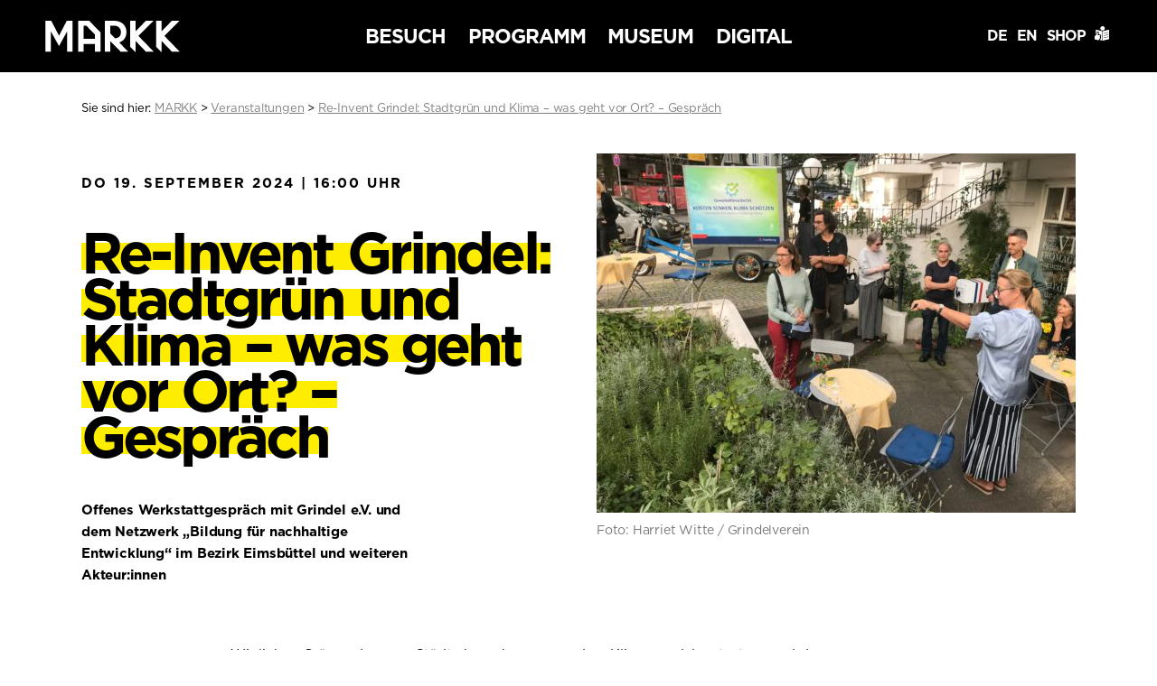

--- FILE ---
content_type: text/html; charset=UTF-8
request_url: https://markk-hamburg.de/veranstaltungen/re-invent-grindel-stadtgruen-und-klima-was-geht-vor-ort/
body_size: 64730
content:
<!DOCTYPE html>
<html lang="de">

<head>
  <meta charset="utf-8">
  <title>Re-Invent Grindel: Stadtgrün und Klima &#8211; was geht vor Ort? &#8211; Gespräch &#8211; MARKK</title>
  <meta name="description" content="Das Museum am Rothenbaum – Kulturen und Künste der Welt, kurz: MARKK wurde 1879 in Hamburg gegründet und zählt heute zu den größten ethnographischen Museen in Europa.">
  <meta name="author" content="MARKK">
  <title>Re-Invent Grindel: Stadtgrün und Klima &#8211; was geht vor Ort? &#8211; Gespräch &#8211; MARKK</title>
<meta name='robots' content='max-image-preview:large' />
<link rel="alternate" title="oEmbed (JSON)" type="application/json+oembed" href="https://markk-hamburg.de/wp-json/oembed/1.0/embed?url=https%3A%2F%2Fmarkk-hamburg.de%2Fveranstaltungen%2Fre-invent-grindel-stadtgruen-und-klima-was-geht-vor-ort%2F&#038;lang=de" />
<link rel="alternate" title="oEmbed (XML)" type="text/xml+oembed" href="https://markk-hamburg.de/wp-json/oembed/1.0/embed?url=https%3A%2F%2Fmarkk-hamburg.de%2Fveranstaltungen%2Fre-invent-grindel-stadtgruen-und-klima-was-geht-vor-ort%2F&#038;format=xml&#038;lang=de" />
<style id='wp-img-auto-sizes-contain-inline-css' type='text/css'>
img:is([sizes=auto i],[sizes^="auto," i]){contain-intrinsic-size:3000px 1500px}
/*# sourceURL=wp-img-auto-sizes-contain-inline-css */
</style>
<style id='wp-emoji-styles-inline-css' type='text/css'>

	img.wp-smiley, img.emoji {
		display: inline !important;
		border: none !important;
		box-shadow: none !important;
		height: 1em !important;
		width: 1em !important;
		margin: 0 0.07em !important;
		vertical-align: -0.1em !important;
		background: none !important;
		padding: 0 !important;
	}
/*# sourceURL=wp-emoji-styles-inline-css */
</style>
<style id='wp-block-library-inline-css' type='text/css'>
:root{--wp-block-synced-color:#7a00df;--wp-block-synced-color--rgb:122,0,223;--wp-bound-block-color:var(--wp-block-synced-color);--wp-editor-canvas-background:#ddd;--wp-admin-theme-color:#007cba;--wp-admin-theme-color--rgb:0,124,186;--wp-admin-theme-color-darker-10:#006ba1;--wp-admin-theme-color-darker-10--rgb:0,107,160.5;--wp-admin-theme-color-darker-20:#005a87;--wp-admin-theme-color-darker-20--rgb:0,90,135;--wp-admin-border-width-focus:2px}@media (min-resolution:192dpi){:root{--wp-admin-border-width-focus:1.5px}}.wp-element-button{cursor:pointer}:root .has-very-light-gray-background-color{background-color:#eee}:root .has-very-dark-gray-background-color{background-color:#313131}:root .has-very-light-gray-color{color:#eee}:root .has-very-dark-gray-color{color:#313131}:root .has-vivid-green-cyan-to-vivid-cyan-blue-gradient-background{background:linear-gradient(135deg,#00d084,#0693e3)}:root .has-purple-crush-gradient-background{background:linear-gradient(135deg,#34e2e4,#4721fb 50%,#ab1dfe)}:root .has-hazy-dawn-gradient-background{background:linear-gradient(135deg,#faaca8,#dad0ec)}:root .has-subdued-olive-gradient-background{background:linear-gradient(135deg,#fafae1,#67a671)}:root .has-atomic-cream-gradient-background{background:linear-gradient(135deg,#fdd79a,#004a59)}:root .has-nightshade-gradient-background{background:linear-gradient(135deg,#330968,#31cdcf)}:root .has-midnight-gradient-background{background:linear-gradient(135deg,#020381,#2874fc)}:root{--wp--preset--font-size--normal:16px;--wp--preset--font-size--huge:42px}.has-regular-font-size{font-size:1em}.has-larger-font-size{font-size:2.625em}.has-normal-font-size{font-size:var(--wp--preset--font-size--normal)}.has-huge-font-size{font-size:var(--wp--preset--font-size--huge)}.has-text-align-center{text-align:center}.has-text-align-left{text-align:left}.has-text-align-right{text-align:right}.has-fit-text{white-space:nowrap!important}#end-resizable-editor-section{display:none}.aligncenter{clear:both}.items-justified-left{justify-content:flex-start}.items-justified-center{justify-content:center}.items-justified-right{justify-content:flex-end}.items-justified-space-between{justify-content:space-between}.screen-reader-text{border:0;clip-path:inset(50%);height:1px;margin:-1px;overflow:hidden;padding:0;position:absolute;width:1px;word-wrap:normal!important}.screen-reader-text:focus{background-color:#ddd;clip-path:none;color:#444;display:block;font-size:1em;height:auto;left:5px;line-height:normal;padding:15px 23px 14px;text-decoration:none;top:5px;width:auto;z-index:100000}html :where(.has-border-color){border-style:solid}html :where([style*=border-top-color]){border-top-style:solid}html :where([style*=border-right-color]){border-right-style:solid}html :where([style*=border-bottom-color]){border-bottom-style:solid}html :where([style*=border-left-color]){border-left-style:solid}html :where([style*=border-width]){border-style:solid}html :where([style*=border-top-width]){border-top-style:solid}html :where([style*=border-right-width]){border-right-style:solid}html :where([style*=border-bottom-width]){border-bottom-style:solid}html :where([style*=border-left-width]){border-left-style:solid}html :where(img[class*=wp-image-]){height:auto;max-width:100%}:where(figure){margin:0 0 1em}html :where(.is-position-sticky){--wp-admin--admin-bar--position-offset:var(--wp-admin--admin-bar--height,0px)}@media screen and (max-width:600px){html :where(.is-position-sticky){--wp-admin--admin-bar--position-offset:0px}}

/*# sourceURL=wp-block-library-inline-css */
</style><style id='global-styles-inline-css' type='text/css'>
:root{--wp--preset--aspect-ratio--square: 1;--wp--preset--aspect-ratio--4-3: 4/3;--wp--preset--aspect-ratio--3-4: 3/4;--wp--preset--aspect-ratio--3-2: 3/2;--wp--preset--aspect-ratio--2-3: 2/3;--wp--preset--aspect-ratio--16-9: 16/9;--wp--preset--aspect-ratio--9-16: 9/16;--wp--preset--color--black: #000000;--wp--preset--color--cyan-bluish-gray: #abb8c3;--wp--preset--color--white: #ffffff;--wp--preset--color--pale-pink: #f78da7;--wp--preset--color--vivid-red: #cf2e2e;--wp--preset--color--luminous-vivid-orange: #ff6900;--wp--preset--color--luminous-vivid-amber: #fcb900;--wp--preset--color--light-green-cyan: #7bdcb5;--wp--preset--color--vivid-green-cyan: #00d084;--wp--preset--color--pale-cyan-blue: #8ed1fc;--wp--preset--color--vivid-cyan-blue: #0693e3;--wp--preset--color--vivid-purple: #9b51e0;--wp--preset--gradient--vivid-cyan-blue-to-vivid-purple: linear-gradient(135deg,rgb(6,147,227) 0%,rgb(155,81,224) 100%);--wp--preset--gradient--light-green-cyan-to-vivid-green-cyan: linear-gradient(135deg,rgb(122,220,180) 0%,rgb(0,208,130) 100%);--wp--preset--gradient--luminous-vivid-amber-to-luminous-vivid-orange: linear-gradient(135deg,rgb(252,185,0) 0%,rgb(255,105,0) 100%);--wp--preset--gradient--luminous-vivid-orange-to-vivid-red: linear-gradient(135deg,rgb(255,105,0) 0%,rgb(207,46,46) 100%);--wp--preset--gradient--very-light-gray-to-cyan-bluish-gray: linear-gradient(135deg,rgb(238,238,238) 0%,rgb(169,184,195) 100%);--wp--preset--gradient--cool-to-warm-spectrum: linear-gradient(135deg,rgb(74,234,220) 0%,rgb(151,120,209) 20%,rgb(207,42,186) 40%,rgb(238,44,130) 60%,rgb(251,105,98) 80%,rgb(254,248,76) 100%);--wp--preset--gradient--blush-light-purple: linear-gradient(135deg,rgb(255,206,236) 0%,rgb(152,150,240) 100%);--wp--preset--gradient--blush-bordeaux: linear-gradient(135deg,rgb(254,205,165) 0%,rgb(254,45,45) 50%,rgb(107,0,62) 100%);--wp--preset--gradient--luminous-dusk: linear-gradient(135deg,rgb(255,203,112) 0%,rgb(199,81,192) 50%,rgb(65,88,208) 100%);--wp--preset--gradient--pale-ocean: linear-gradient(135deg,rgb(255,245,203) 0%,rgb(182,227,212) 50%,rgb(51,167,181) 100%);--wp--preset--gradient--electric-grass: linear-gradient(135deg,rgb(202,248,128) 0%,rgb(113,206,126) 100%);--wp--preset--gradient--midnight: linear-gradient(135deg,rgb(2,3,129) 0%,rgb(40,116,252) 100%);--wp--preset--font-size--small: 13px;--wp--preset--font-size--medium: 20px;--wp--preset--font-size--large: 36px;--wp--preset--font-size--x-large: 42px;--wp--preset--spacing--20: 0.44rem;--wp--preset--spacing--30: 0.67rem;--wp--preset--spacing--40: 1rem;--wp--preset--spacing--50: 1.5rem;--wp--preset--spacing--60: 2.25rem;--wp--preset--spacing--70: 3.38rem;--wp--preset--spacing--80: 5.06rem;--wp--preset--shadow--natural: 6px 6px 9px rgba(0, 0, 0, 0.2);--wp--preset--shadow--deep: 12px 12px 50px rgba(0, 0, 0, 0.4);--wp--preset--shadow--sharp: 6px 6px 0px rgba(0, 0, 0, 0.2);--wp--preset--shadow--outlined: 6px 6px 0px -3px rgb(255, 255, 255), 6px 6px rgb(0, 0, 0);--wp--preset--shadow--crisp: 6px 6px 0px rgb(0, 0, 0);}:where(.is-layout-flex){gap: 0.5em;}:where(.is-layout-grid){gap: 0.5em;}body .is-layout-flex{display: flex;}.is-layout-flex{flex-wrap: wrap;align-items: center;}.is-layout-flex > :is(*, div){margin: 0;}body .is-layout-grid{display: grid;}.is-layout-grid > :is(*, div){margin: 0;}:where(.wp-block-columns.is-layout-flex){gap: 2em;}:where(.wp-block-columns.is-layout-grid){gap: 2em;}:where(.wp-block-post-template.is-layout-flex){gap: 1.25em;}:where(.wp-block-post-template.is-layout-grid){gap: 1.25em;}.has-black-color{color: var(--wp--preset--color--black) !important;}.has-cyan-bluish-gray-color{color: var(--wp--preset--color--cyan-bluish-gray) !important;}.has-white-color{color: var(--wp--preset--color--white) !important;}.has-pale-pink-color{color: var(--wp--preset--color--pale-pink) !important;}.has-vivid-red-color{color: var(--wp--preset--color--vivid-red) !important;}.has-luminous-vivid-orange-color{color: var(--wp--preset--color--luminous-vivid-orange) !important;}.has-luminous-vivid-amber-color{color: var(--wp--preset--color--luminous-vivid-amber) !important;}.has-light-green-cyan-color{color: var(--wp--preset--color--light-green-cyan) !important;}.has-vivid-green-cyan-color{color: var(--wp--preset--color--vivid-green-cyan) !important;}.has-pale-cyan-blue-color{color: var(--wp--preset--color--pale-cyan-blue) !important;}.has-vivid-cyan-blue-color{color: var(--wp--preset--color--vivid-cyan-blue) !important;}.has-vivid-purple-color{color: var(--wp--preset--color--vivid-purple) !important;}.has-black-background-color{background-color: var(--wp--preset--color--black) !important;}.has-cyan-bluish-gray-background-color{background-color: var(--wp--preset--color--cyan-bluish-gray) !important;}.has-white-background-color{background-color: var(--wp--preset--color--white) !important;}.has-pale-pink-background-color{background-color: var(--wp--preset--color--pale-pink) !important;}.has-vivid-red-background-color{background-color: var(--wp--preset--color--vivid-red) !important;}.has-luminous-vivid-orange-background-color{background-color: var(--wp--preset--color--luminous-vivid-orange) !important;}.has-luminous-vivid-amber-background-color{background-color: var(--wp--preset--color--luminous-vivid-amber) !important;}.has-light-green-cyan-background-color{background-color: var(--wp--preset--color--light-green-cyan) !important;}.has-vivid-green-cyan-background-color{background-color: var(--wp--preset--color--vivid-green-cyan) !important;}.has-pale-cyan-blue-background-color{background-color: var(--wp--preset--color--pale-cyan-blue) !important;}.has-vivid-cyan-blue-background-color{background-color: var(--wp--preset--color--vivid-cyan-blue) !important;}.has-vivid-purple-background-color{background-color: var(--wp--preset--color--vivid-purple) !important;}.has-black-border-color{border-color: var(--wp--preset--color--black) !important;}.has-cyan-bluish-gray-border-color{border-color: var(--wp--preset--color--cyan-bluish-gray) !important;}.has-white-border-color{border-color: var(--wp--preset--color--white) !important;}.has-pale-pink-border-color{border-color: var(--wp--preset--color--pale-pink) !important;}.has-vivid-red-border-color{border-color: var(--wp--preset--color--vivid-red) !important;}.has-luminous-vivid-orange-border-color{border-color: var(--wp--preset--color--luminous-vivid-orange) !important;}.has-luminous-vivid-amber-border-color{border-color: var(--wp--preset--color--luminous-vivid-amber) !important;}.has-light-green-cyan-border-color{border-color: var(--wp--preset--color--light-green-cyan) !important;}.has-vivid-green-cyan-border-color{border-color: var(--wp--preset--color--vivid-green-cyan) !important;}.has-pale-cyan-blue-border-color{border-color: var(--wp--preset--color--pale-cyan-blue) !important;}.has-vivid-cyan-blue-border-color{border-color: var(--wp--preset--color--vivid-cyan-blue) !important;}.has-vivid-purple-border-color{border-color: var(--wp--preset--color--vivid-purple) !important;}.has-vivid-cyan-blue-to-vivid-purple-gradient-background{background: var(--wp--preset--gradient--vivid-cyan-blue-to-vivid-purple) !important;}.has-light-green-cyan-to-vivid-green-cyan-gradient-background{background: var(--wp--preset--gradient--light-green-cyan-to-vivid-green-cyan) !important;}.has-luminous-vivid-amber-to-luminous-vivid-orange-gradient-background{background: var(--wp--preset--gradient--luminous-vivid-amber-to-luminous-vivid-orange) !important;}.has-luminous-vivid-orange-to-vivid-red-gradient-background{background: var(--wp--preset--gradient--luminous-vivid-orange-to-vivid-red) !important;}.has-very-light-gray-to-cyan-bluish-gray-gradient-background{background: var(--wp--preset--gradient--very-light-gray-to-cyan-bluish-gray) !important;}.has-cool-to-warm-spectrum-gradient-background{background: var(--wp--preset--gradient--cool-to-warm-spectrum) !important;}.has-blush-light-purple-gradient-background{background: var(--wp--preset--gradient--blush-light-purple) !important;}.has-blush-bordeaux-gradient-background{background: var(--wp--preset--gradient--blush-bordeaux) !important;}.has-luminous-dusk-gradient-background{background: var(--wp--preset--gradient--luminous-dusk) !important;}.has-pale-ocean-gradient-background{background: var(--wp--preset--gradient--pale-ocean) !important;}.has-electric-grass-gradient-background{background: var(--wp--preset--gradient--electric-grass) !important;}.has-midnight-gradient-background{background: var(--wp--preset--gradient--midnight) !important;}.has-small-font-size{font-size: var(--wp--preset--font-size--small) !important;}.has-medium-font-size{font-size: var(--wp--preset--font-size--medium) !important;}.has-large-font-size{font-size: var(--wp--preset--font-size--large) !important;}.has-x-large-font-size{font-size: var(--wp--preset--font-size--x-large) !important;}
/*# sourceURL=global-styles-inline-css */
</style>

<style id='classic-theme-styles-inline-css' type='text/css'>
/*! This file is auto-generated */
.wp-block-button__link{color:#fff;background-color:#32373c;border-radius:9999px;box-shadow:none;text-decoration:none;padding:calc(.667em + 2px) calc(1.333em + 2px);font-size:1.125em}.wp-block-file__button{background:#32373c;color:#fff;text-decoration:none}
/*# sourceURL=/wp-includes/css/classic-themes.min.css */
</style>
<link rel='stylesheet' id='borlabs-cookie-custom-css' href='https://markk-hamburg.de/files/cache/borlabs-cookie/1/borlabs-cookie-1-de.css?ver=3.3.23-34' type='text/css' media='all' />
<link rel='stylesheet' id='style-css' href='https://markk-hamburg.de/files/themes/markk/style.css?ver=1729174027' type='text/css' media='all' />
<script data-no-optimize="1" data-no-minify="1" data-cfasync="false" type="text/javascript" src="https://markk-hamburg.de/files/cache/borlabs-cookie/1/borlabs-cookie-config-de.json.js?ver=3.3.23-39" id="borlabs-cookie-config-js"></script>
<script data-no-optimize="1" data-no-minify="1" data-cfasync="false" type="text/javascript" src="https://markk-hamburg.de/files/plugins/borlabs-cookie/assets/javascript/borlabs-cookie-prioritize.min.js?ver=3.3.23" id="borlabs-cookie-prioritize-js"></script>
<script type="text/javascript" src="https://markk-hamburg.de/wp-includes/js/jquery/jquery.min.js?ver=3.7.1" id="jquery-core-js"></script>
<script type="text/javascript" src="https://markk-hamburg.de/wp-includes/js/jquery/jquery-migrate.min.js?ver=3.4.1" id="jquery-migrate-js"></script>
<script type="text/javascript" src="https://markk-hamburg.de/files/themes/markk/js/main-min.js?ver=1627916278" id="script-js"></script>
<link rel="https://api.w.org/" href="https://markk-hamburg.de/wp-json/" /><link rel="EditURI" type="application/rsd+xml" title="RSD" href="https://markk-hamburg.de/xmlrpc.php?rsd" />
<meta name="generator" content="WordPress 6.9" />
<link rel="canonical" href="https://markk-hamburg.de/veranstaltungen/re-invent-grindel-stadtgruen-und-klima-was-geht-vor-ort/" />
<link rel='shortlink' href='https://markk-hamburg.de/?p=29294' />
<script data-borlabs-cookie-script-blocker-ignore>
if ('0' === '1' && ('0' === '1' || '1' === '1')) {
    window['gtag_enable_tcf_support'] = true;
}
window.dataLayer = window.dataLayer || [];
if (typeof gtag !== 'function') {
    function gtag() {
        dataLayer.push(arguments);
    }
}
gtag('set', 'developer_id.dYjRjMm', true);
if ('0' === '1' || '1' === '1') {
    if (window.BorlabsCookieGoogleConsentModeDefaultSet !== true) {
        let getCookieValue = function (name) {
            return document.cookie.match('(^|;)\\s*' + name + '\\s*=\\s*([^;]+)')?.pop() || '';
        };
        let cookieValue = getCookieValue('borlabs-cookie-gcs');
        let consentsFromCookie = {};
        if (cookieValue !== '') {
            consentsFromCookie = JSON.parse(decodeURIComponent(cookieValue));
        }
        let defaultValues = {
            'ad_storage': 'denied',
            'ad_user_data': 'denied',
            'ad_personalization': 'denied',
            'analytics_storage': 'denied',
            'functionality_storage': 'denied',
            'personalization_storage': 'denied',
            'security_storage': 'denied',
            'wait_for_update': 500,
        };
        gtag('consent', 'default', { ...defaultValues, ...consentsFromCookie });
    }
    window.BorlabsCookieGoogleConsentModeDefaultSet = true;
    let borlabsCookieConsentChangeHandler = function () {
        window.dataLayer = window.dataLayer || [];
        if (typeof gtag !== 'function') { function gtag(){dataLayer.push(arguments);} }

        let getCookieValue = function (name) {
            return document.cookie.match('(^|;)\\s*' + name + '\\s*=\\s*([^;]+)')?.pop() || '';
        };
        let cookieValue = getCookieValue('borlabs-cookie-gcs');
        let consentsFromCookie = {};
        if (cookieValue !== '') {
            consentsFromCookie = JSON.parse(decodeURIComponent(cookieValue));
        }

        consentsFromCookie.analytics_storage = BorlabsCookie.Consents.hasConsent('google-analytics') ? 'granted' : 'denied';

        BorlabsCookie.CookieLibrary.setCookie(
            'borlabs-cookie-gcs',
            JSON.stringify(consentsFromCookie),
            BorlabsCookie.Settings.automaticCookieDomainAndPath.value ? '' : BorlabsCookie.Settings.cookieDomain.value,
            BorlabsCookie.Settings.cookiePath.value,
            BorlabsCookie.Cookie.getPluginCookie().expires,
            BorlabsCookie.Settings.cookieSecure.value,
            BorlabsCookie.Settings.cookieSameSite.value
        );
    }
    document.addEventListener('borlabs-cookie-consent-saved', borlabsCookieConsentChangeHandler);
    document.addEventListener('borlabs-cookie-handle-unblock', borlabsCookieConsentChangeHandler);
}
if ('0' === '1') {
    gtag("js", new Date());
    gtag("config", "UA-125436444-1", {"anonymize_ip": true});

    (function (w, d, s, i) {
        var f = d.getElementsByTagName(s)[0],
            j = d.createElement(s);
        j.async = true;
        j.src =
            "https://www.googletagmanager.com/gtag/js?id=" + i;
        f.parentNode.insertBefore(j, f);
    })(window, document, "script", "UA-125436444-1");
}
</script>  <meta name="viewport" content="width=device-width, initial-scale=1">
  <link rel="apple-touch-icon" sizes="180x180" href="https://markk-hamburg.de/files/themes/markk/assets/favicons/apple-touch-icon.png">
  <link rel="icon" type="image/png" sizes="32x32" href="https://markk-hamburg.de/files/themes/markk/assets/favicons/favicon-32x32.png">
  <link rel="icon" type="image/png" sizes="16x16" href="https://markk-hamburg.de/files/themes/markk/assets/favicons/favicon-16x16.png">
  <link rel="manifest" href="https://markk-hamburg.de/files/themes/markk/assets/favicons/site.webmanifest">
  <link rel="mask-icon" href="https://markk-hamburg.de/files/themes/markk/assets/favicons/safari-pinned-tab.svg" color="#000000">
  <meta name="msapplication-TileColor" content="#da532c">
  <meta name="theme-color" content="#ffffff">
</head>


<body class="de veranstaltung default">
  <nav role="main-nav" class="sticky" id="main_nav">

    <div class="wrapper">

      <a href="https://markk-hamburg.de" title="Zurück zur Startseite" class="logolink">
        <img src="https://markk-hamburg.de/files/themes/markk/assets/MARKK.svg" width="191" height="45" alt="MARKK – MARKK" class="logo" />
      </a>

      <ul class="main_nav">
        <li class="parent"><a href="#" id="besuch_de" class="navstart" data-color="yellow">Besuch</a>
          <ul id="menu-besuch_de" class="menu yellow"><li id="menu-item-45" class="menu-item menu-item-type-custom menu-item-object-custom menu-item-has-children parental menu-item-45"><a href="https://markk-hamburg.de/ausstellungen/">Ausstellungen</a>
<ul class="sub-menu">
	<li id="menu-item-46" class="menu-item menu-item-type-custom menu-item-object-custom menu-item-46"><a href="https://markk-hamburg.de/ausstellungstypen/sonderausstellungen/">Sonderausstellungen</a></li>
	<li id="menu-item-47" class="menu-item menu-item-type-custom menu-item-object-custom menu-item-47"><a href="https://markk-hamburg.de/ausstellungstypen/dauerausstellungen/">Dauerausstellungen</a></li>
	<li id="menu-item-18587" class="menu-item menu-item-type-custom menu-item-object-custom menu-item-18587"><a href="https://markk-hamburg.de/ausstellungstypen/zwischenraum/">Zwischenraum</a></li>
	<li id="menu-item-7128" class="menu-item menu-item-type-taxonomy menu-item-object-ausstellungstyp menu-item-7128"><a href="https://markk-hamburg.de/ausstellungstypen/vorschau/">Vorschau</a></li>
	<li id="menu-item-7129" class="menu-item menu-item-type-taxonomy menu-item-object-ausstellungstyp menu-item-7129"><a href="https://markk-hamburg.de/ausstellungstypen/rueckblick/">Rückblick</a></li>
</ul>
</li>
<li id="menu-item-48" class="menu-item menu-item-type-post_type menu-item-object-page menu-item-has-children parental menu-item-48"><a href="https://markk-hamburg.de/informationen-service/">Informationen &amp; Service</a>
<ul class="sub-menu">
	<li id="menu-item-49" class="menu-item menu-item-type-custom menu-item-object-custom menu-item-49"><a href="https://markk-hamburg.de/informationen-service/#oeffnungszeiten">Öffnungszeiten</a></li>
	<li id="menu-item-50" class="menu-item menu-item-type-custom menu-item-object-custom menu-item-50"><a href="https://markk-hamburg.de/informationen-service/#preiseundtickets">Preise &#038; Tickets</a></li>
	<li id="menu-item-51" class="menu-item menu-item-type-custom menu-item-object-custom menu-item-51"><a href="https://markk-hamburg.de/informationen-service/#anfahrt">Anfahrt</a></li>
	<li id="menu-item-52" class="menu-item menu-item-type-post_type menu-item-object-page menu-item-52"><a href="https://markk-hamburg.de/informationen-service/barrierefreiheit/">Barrierefreiheit</a></li>
	<li id="menu-item-54" class="menu-item menu-item-type-custom menu-item-object-custom menu-item-54"><a href="https://markk-hamburg.de/informationen-service/#restaurant">Restaurant</a></li>
	<li id="menu-item-446" class="menu-item menu-item-type-custom menu-item-object-custom menu-item-446"><a href="https://markk-hamburg.de/informationen-service/#vermietung">Vermietung</a></li>
	<li id="menu-item-2858" class="menu-item menu-item-type-post_type menu-item-object-page menu-item-2858"><a href="https://markk-hamburg.de/informationen-service/hausordnung/">Hausordnung</a></li>
	<li id="menu-item-9913" class="menu-item menu-item-type-custom menu-item-object-custom menu-item-9913"><a href="https://markk-hamburg.de/informationen-service/#museumsshop">Museumsshop</a></li>
</ul>
</li>
<li id="menu-item-56" class="menu-item menu-item-type-post_type menu-item-object-page menu-item-has-children parental menu-item-56"><a href="https://markk-hamburg.de/bibliothek/">Bibliothek</a>
<ul class="sub-menu">
	<li id="menu-item-58" class="menu-item menu-item-type-custom menu-item-object-custom menu-item-58"><a href="https://markk-hamburg.de/bibliothek/#katalog">Katalog</a></li>
	<li id="menu-item-59" class="menu-item menu-item-type-post_type menu-item-object-page menu-item-59"><a href="https://markk-hamburg.de/bibliothek/nutzungsbedingungen/">Nutzungsbedingungen</a></li>
</ul>
</li>
</ul>        </li>
        <li class="parent"><a href="#" id="programm_de" class="navstart" data-color="pink">Programm</a>
          <ul id="menu-programm_de" class="menu pink"><li id="menu-item-67" class="menu-item menu-item-type-custom menu-item-object-custom menu-item-has-children parental menu-item-67"><a href="https://markk-hamburg.de/veranstaltungen/">Veranstaltungen</a>
<ul class="sub-menu">
	<li id="menu-item-2930" class="menu-item menu-item-type-custom menu-item-object-custom menu-item-2930"><a href="https://markk-hamburg.de/veranstaltungen/">Terminkalender</a></li>
	<li id="menu-item-2931" class="menu-item menu-item-type-custom menu-item-object-custom menu-item-2931"><a href="https://markk-hamburg.de/veranstaltungen/#overview">Alle Termine</a></li>
</ul>
</li>
<li id="menu-item-2077" class="menu-item menu-item-type-post_type menu-item-object-page menu-item-has-children parental menu-item-2077"><a href="https://markk-hamburg.de/meet-markk-lernen-und-erleben/">Meet MARKK – Lernen und Erleben</a>
<ul class="sub-menu">
	<li id="menu-item-2081" class="menu-item menu-item-type-post_type menu-item-object-page menu-item-2081"><a href="https://markk-hamburg.de/meet-markk-lernen-und-erleben/kinder-im-museum/">Meet MARKK – Kinder im Museum</a></li>
	<li id="menu-item-2079" class="menu-item menu-item-type-post_type menu-item-object-page menu-item-2079"><a href="https://markk-hamburg.de/meet-markk-lernen-und-erleben/gruppen-schulklassen/">Gruppen &amp; Schulklassen</a></li>
	<li id="menu-item-2078" class="menu-item menu-item-type-post_type menu-item-object-page menu-item-2078"><a href="https://markk-hamburg.de/meet-markk-lernen-und-erleben/erwachsene-im-museum/">Erwachsene im Museum</a></li>
	<li id="menu-item-2080" class="menu-item menu-item-type-post_type menu-item-object-page menu-item-2080"><a href="https://markk-hamburg.de/meet-markk-lernen-und-erleben/selbstorganisierte-gruppen/">Selbstorganisierte Gruppen</a></li>
	<li id="menu-item-10709" class="menu-item menu-item-type-post_type menu-item-object-page menu-item-10709"><a href="https://markk-hamburg.de/meet-markk-lernen-und-erleben/rueckschau/">Rückschau</a></li>
</ul>
</li>
</ul>        </li>
        <li class="parent"><a href="#" id="museum_de" class="navstart" data-color="green">Museum</a>
          <ul id="menu-museum_de" class="menu green"><li id="menu-item-92" class="menu-item menu-item-type-post_type menu-item-object-page menu-item-has-children parental menu-item-92"><a href="https://markk-hamburg.de/sammlungen/">Sammlungen</a>
<ul class="sub-menu">
	<li id="menu-item-423" class="menu-item menu-item-type-custom menu-item-object-custom menu-item-423"><a href="https://markk-hamburg.de/sammlungen/objektsammlungen/">Objektsammlungen</a></li>
	<li id="menu-item-451" class="menu-item menu-item-type-custom menu-item-object-custom menu-item-451"><a href="https://markk-hamburg.de/sammlungen/fotografische-sammlung/">Fotografische Sammlung</a></li>
	<li id="menu-item-450" class="menu-item menu-item-type-custom menu-item-object-custom menu-item-450"><a href="https://markk-hamburg.de/sammlungen/dokumentenarchiv/">Dokumentenarchiv</a></li>
</ul>
</li>
<li id="menu-item-8668" class="menu-item menu-item-type-post_type menu-item-object-page menu-item-has-children parental menu-item-8668"><a href="https://markk-hamburg.de/projekte/">Projekte und Kooperationen</a>
<ul class="sub-menu">
	<li id="menu-item-8657" class="menu-item menu-item-type-taxonomy menu-item-object-category menu-item-8657"><a href="https://markk-hamburg.de/category/markk-in-motion/">MARKK IN MOTION</a></li>
	<li id="menu-item-8663" class="menu-item menu-item-type-taxonomy menu-item-object-category menu-item-8663"><a href="https://markk-hamburg.de/category/programm-360/">360° Fonds</a></li>
	<li id="menu-item-8664" class="menu-item menu-item-type-taxonomy menu-item-object-category menu-item-8664"><a href="https://markk-hamburg.de/category/taking-care/">Taking Care</a></li>
	<li id="menu-item-11572" class="menu-item menu-item-type-post_type menu-item-object-post menu-item-11572"><a href="https://markk-hamburg.de/digital-benin/">Digital Benin</a></li>
	<li id="menu-item-16221" class="menu-item menu-item-type-post_type menu-item-object-page menu-item-16221"><a href="https://markk-hamburg.de/from-conservation-to-conversation/">From Conservation to Conversation</a></li>
	<li id="menu-item-8658" class="menu-item menu-item-type-taxonomy menu-item-object-category menu-item-8658"><a href="https://markk-hamburg.de/category/forschungsprojekte/">Forschungs-Projekte</a></li>
	<li id="menu-item-27239" class="menu-item menu-item-type-taxonomy menu-item-object-category menu-item-27239"><a href="https://markk-hamburg.de/category/gerda-henkel-stiftung-fellows/">Gerda Henkel Stiftung Fellows</a></li>
	<li id="menu-item-8659" class="menu-item menu-item-type-taxonomy menu-item-object-category menu-item-8659"><a href="https://markk-hamburg.de/category/provenienzforschung/">Provenienzforschung</a></li>
	<li id="menu-item-8660" class="menu-item menu-item-type-taxonomy menu-item-object-category menu-item-8660"><a href="https://markk-hamburg.de/category/restaurierungsprojekte/">Projekte Restaurierung / Konservierung</a></li>
	<li id="menu-item-8661" class="menu-item menu-item-type-taxonomy menu-item-object-category menu-item-8661"><a href="https://markk-hamburg.de/category/restitutionen/">Restitutionsprojekte</a></li>
</ul>
</li>
<li id="menu-item-94" class="menu-item menu-item-type-post_type menu-item-object-page menu-item-has-children parental menu-item-94"><a href="https://markk-hamburg.de/ueber-uns/">Über Uns</a>
<ul class="sub-menu">
	<li id="menu-item-93" class="menu-item menu-item-type-post_type menu-item-object-page menu-item-93"><a href="https://markk-hamburg.de/geschichte/">Geschichte des Museums</a></li>
	<li id="menu-item-8662" class="menu-item menu-item-type-taxonomy menu-item-object-category menu-item-8662"><a href="https://markk-hamburg.de/category/koloniales_erbe/">Koloniales Erbe</a></li>
	<li id="menu-item-7663" class="menu-item menu-item-type-post_type menu-item-object-page menu-item-7663"><a href="https://markk-hamburg.de/gremien/">Gremien</a></li>
	<li id="menu-item-3884" class="menu-item menu-item-type-custom menu-item-object-custom menu-item-3884"><a href="https://markk-hamburg.de/ueber-uns/#team">Unser Team</a></li>
	<li id="menu-item-2456" class="menu-item menu-item-type-post_type menu-item-object-page parental menu-item-2456"><a href="https://markk-hamburg.de/jobs/">Jobs</a></li>
	<li id="menu-item-2455" class="menu-item menu-item-type-post_type menu-item-object-page parental menu-item-2455"><a href="https://markk-hamburg.de/presse/">Presse</a></li>
</ul>
</li>
<li id="menu-item-464" class="menu-item menu-item-type-post_type menu-item-object-page menu-item-has-children parental menu-item-464"><a href="https://markk-hamburg.de/engagement/">Engagement</a>
<ul class="sub-menu">
	<li id="menu-item-465" class="menu-item menu-item-type-custom menu-item-object-custom menu-item-465"><a href="https://markk-hamburg.de/engagement/#spenden">Spenden</a></li>
	<li id="menu-item-466" class="menu-item menu-item-type-custom menu-item-object-custom menu-item-466"><a href="https://markk-hamburg.de/engagement/#patenschaft">Restaurierungspatenschaften</a></li>
	<li id="menu-item-467" class="menu-item menu-item-type-custom menu-item-object-custom menu-item-467"><a href="https://markk-hamburg.de/engagement/#sponsoring">Sponsoring</a></li>
	<li id="menu-item-468" class="menu-item menu-item-type-custom menu-item-object-custom menu-item-468"><a href="https://markk-hamburg.de/engagement/#vermaechtnis">Vermächtnis</a></li>
	<li id="menu-item-469" class="menu-item menu-item-type-custom menu-item-object-custom menu-item-469"><a href="https://markk-hamburg.de/engagement/freundeskreis/" title="MARKK Freundeskreis"><img src="https://markk-hamburg.de/files/media/2024/07/MARKK-Freundeskreis-Logo-schwarz.png" alt="Freunde des Museums am Rothenbaum (MARKK) e.V." title="MARKK Freundeskreis" class="db w-auto" style="height:1.5rem;display:inline-block;margin-left:0.1rem;"></a></li>
</ul>
</li>
</ul>        </li>
        <li class="parent"><a href="#" id="digital_de" class="navstart" data-color="green">Digital</a>
          <ul id="menu-digital_de" class="menu blue"><li id="menu-item-12969" class="menu-item menu-item-type-taxonomy menu-item-object-category menu-item-has-children parental menu-item-12969"><a href="https://markk-hamburg.de/category/markk-digital/">MARKK Digital</a>
<ul class="sub-menu">
	<li id="menu-item-24147" class="menu-item menu-item-type-post_type menu-item-object-post menu-item-24147"><a href="https://markk-hamburg.de/objektsammlung/">Collection Online</a></li>
	<li id="menu-item-23578" class="menu-item menu-item-type-custom menu-item-object-custom menu-item-23578"><a target="_blank" href="https://tellme.markk-hamburg.de">tell me – unsere Objekte interaktiv</a></li>
	<li id="menu-item-20026" class="menu-item menu-item-type-taxonomy menu-item-object-category menu-item-20026"><a href="https://markk-hamburg.de/category/markk-digital/audioprojekte/">Audioprojekte</a></li>
	<li id="menu-item-12970" class="menu-item menu-item-type-taxonomy menu-item-object-category menu-item-12970"><a href="https://markk-hamburg.de/category/markk-digital/markktours/">MARKKtours</a></li>
	<li id="menu-item-12971" class="menu-item menu-item-type-taxonomy menu-item-object-category menu-item-12971"><a href="https://markk-hamburg.de/category/markk-digital/markkinmotion/">MARKK in Motion Video Podcast</a></li>
	<li id="menu-item-12985" class="menu-item menu-item-type-taxonomy menu-item-object-category menu-item-12985"><a href="https://markk-hamburg.de/category/markk-digital/meet-markk-markk-digital/">MeetMARKK</a></li>
	<li id="menu-item-13011" class="menu-item menu-item-type-taxonomy menu-item-object-category menu-item-13011"><a href="https://markk-hamburg.de/category/markk-digital/virtueller-ausstellungsrundgang/">Virtueller Ausstellungsrundgang</a></li>
</ul>
</li>
</ul>        </li>
      </ul>

      <ul id="menu-language" class="lang_nav"><li id="menu-item-8026-de" class="lang-item lang-item-12 lang-item-de current-lang lang-item-first menu-item menu-item-type-custom menu-item-object-custom menu-item-8026-de"><a href="https://markk-hamburg.de/veranstaltungen/re-invent-grindel-stadtgruen-und-klima-was-geht-vor-ort/" hreflang="de-DE" lang="de-DE">DE</a></li>
<li id="menu-item-8026-en" class="lang-item lang-item-9 lang-item-en no-translation menu-item menu-item-type-custom menu-item-object-custom menu-item-8026-en"><a href="https://markk-hamburg.de/en/" hreflang="en-GB" lang="en-GB">EN</a></li>
<li id="menu-item-14057" class="menu-item menu-item-type-custom menu-item-object-custom menu-item-14057"><a href="https://markk.shop.koronaevent.de/de/offers" title="Zum Shop">Shop</a></li>
<li id="menu-item-24536" class="menu-item menu-item-type-post_type menu-item-object-page menu-item-24536"><a href="https://markk-hamburg.de/leichte-sprache/" title="Leichte Sprache"><img src="/files/themes/markk/assets/leichte-sprache-icon.svg"></a></li>
</ul>
    </div>

    <div class="mobilenav">
      <div class="bigmac" tabindex="0">
        <hr class="burger bread1" />
        <hr class="burger paddie" />
        <hr class="burger bread2" />
      </div>
    </div>

  </nav>


<section class="wrapper index">
  <div class="breadcrumbs innerwrapper" typeof="BreadcrumbList" vocab="http://schema.org/">
<span property="itemListElement" typeof="ListItem">Sie sind hier: <a property="item" typeof="WebPage" title="Gehe zu MARKK." href="https://markk-hamburg.de" class="home"><span property="name">MARKK</span></a><meta property="position" content="1"></span> &gt; <span property="itemListElement" typeof="ListItem"><a property="item" typeof="WebPage" title="Gehe zu Veranstaltungen." href="https://markk-hamburg.de/veranstaltungen/" class="archive post-veranstaltung-archive"><span property="name">Veranstaltungen</span></a><meta property="position" content="2"></span> &gt; <span property="itemListElement" typeof="ListItem"><a property="item" typeof="WebPage" title="Gehe zu Re-Invent Grindel: Stadtgrün und Klima &#8211; was geht vor Ort? &#8211; Gespräch." href="https://markk-hamburg.de/veranstaltungen/re-invent-grindel-stadtgruen-und-klima-was-geht-vor-ort/" class="post post-veranstaltung current-item"><span property="name">Re-Invent Grindel: Stadtgrün und Klima &#8211; was geht vor Ort? &#8211; Gespräch</span></a><meta property="position" content="3"></span></div>
  <article class="innerwrapper single template_index veranstaltung pb4">
            

  <header class="flex">
    <div class="left ">
      
    
  

  <time class="spacing ausstellungdate" id="id_">
          Do 19. September 2024 | 16:00 Uhr          </time>





                        <h1><span class="marker">Re-Invent Grindel: Stadtgrün und Klima &#8211; was geht vor Ort? &#8211; Gespräch</span></h1>
                            <div class="excerpt">
          <p>Offenes Werkstattgespräch mit Grindel e.V. und dem Netzwerk „Bildung für nachhaltige Entwicklung“ im Bezirk Eimsbüttel und weiteren Akteur:innen</p>
                  </div>
          </div>
          <div class="right">
        <figure class="ma0 w-100 pa0">
          <img width="530" height="398" src="https://markk-hamburg.de/files/media/2024/07/GrGruenStrasseTricargoBelleF-530x398.jpg" class="attachment-intermedium size-intermedium wp-post-image" alt="Stadtgrün im Grindel" decoding="async" fetchpriority="high" srcset="https://markk-hamburg.de/files/media/2024/07/GrGruenStrasseTricargoBelleF-530x398.jpg 530w, https://markk-hamburg.de/files/media/2024/07/GrGruenStrasseTricargoBelleF-340x255.jpg 340w, https://markk-hamburg.de/files/media/2024/07/GrGruenStrasseTricargoBelleF-1100x825.jpg 1100w, https://markk-hamburg.de/files/media/2024/07/GrGruenStrasseTricargoBelleF-730x548.jpg 730w, https://markk-hamburg.de/files/media/2024/07/GrGruenStrasseTricargoBelleF-1536x1152.jpg 1536w, https://markk-hamburg.de/files/media/2024/07/GrGruenStrasseTricargoBelleF-2048x1536.jpg 2048w, https://markk-hamburg.de/files/media/2024/07/GrGruenStrasseTricargoBelleF-448x336.jpg 448w, https://markk-hamburg.de/files/media/2024/07/GrGruenStrasseTricargoBelleF-940x705.jpg 940w" sizes="(max-width: 530px) 100vw, 530px" title="Stadtgrün im Grindel vor dem Belle France – Foto: Harriet Witte / Grindelverein" />            <figcaption class="mv2 f6 gray">Foto: Harriet Witte / Grindelverein</figcaption>
                  </figure>
      </div>
      </header>
        <div class="contentbox " data-cols="1" id="collapsible_textbox">
          <p>Wir lieben Grün und unsere Städte brauchen es, um dem Klimawandel zu trotzen und den Wetterextremen gewachsen zu sein. Dafür sind neue Utopien und Vernetzungen gefordert. Wir möchten die Wende mit euch schaffen! Wie kann jede:r Einzelne sich dabei einbringen und das eigene Umfeld mitgestalten? Wir möchten Ideen und Kooperationen mit euch weiterentwickeln, sowie einen Rückblick auf bereits stattgefundene Aktionen und grüne Stadtrundgänge werfen.</p>
<p>Die Veranstaltung findet im Zwischenraum auf Deutsch statt.</p>
        </div>

                  <section id="grid" class="cols1 veranstaltung" data-columns>
            <article class="infobox" id="">
    <h2><span class="marker">Wissenswertes </span></h2>
      <p>Eintritt frei</p>
  </article>
          </section>
        
      </article>
</section>


      
                <section id="modul_newsletter" class="wrapper">
          <h1 class="sectionhead innersectionhead"><span class="marker">Bleiben Sie auf dem Laufenden</span></h1>
          <div class="innerwrapper">
            <div class="left">
              <p>Melden Sie sich zu unserem Newsletter an und erhalten Sie regelmäßig Informationen zu unseren Veranstaltungen. </p>
            </div>
            <div class="right">
              <p>
                <a href="#newsletter" data-target="newsletter" class="popup black">Zum Newsletter</a>
              </p>
            </div>
          </div>
        </section>
        
        <div class="popup_frame hidden opacity" id="newsletter">
          <div class="overlay">
            <div id="mc_embed_signup">
              <form action="https://markk-hamburg.us16.list-manage.com/subscribe/post?u=73f56e6b29d3d02303e45a092&amp;id=fa3c68f8a3&amp;f_id=006c1ce1f0" method="post" id="mc-embedded-subscribe-form" name="mc-embedded-subscribe-form" class="validate" target="_blank" novalidate>
                <div id="mc_embed_signup_scroll">
                  <h2>Abonnieren Sie unseren Newsletter</h2>
                  <div class="indicates-required"><span class="asterisk">*</span> Pflichtfeld</div>
                  <div class="mc-field-group">
                    <label for="mce-FNAME">Ihr Vorname </label>
                    <input type="text" value="" name="FNAME" class="" id="mce-FNAME">
                  </div>
                  <div class="mc-field-group">
                    <label for="mce-LNAME">Ihr Nachname </label>
                    <input type="text" value="" name="LNAME" class="" id="mce-LNAME">
                  </div>
                  <div class="mc-field-group">
                    <label for="mce-EMAIL">Ihre E-Mail Adresse <span class="asterisk">*</span>
                    </label>
                    <input type="email" value="" name="EMAIL" class="required email" id="mce-EMAIL">
                  </div>
                  <div id="mergeRow-gdpr" class="mergeRow gdpr-mergeRow content__gdprBlock mc-field-group">
                    <div class="content__gdpr">
                      <label>Einwilligung</label>
                      <fieldset class="mc_fieldset gdprRequired mc-field-group" name="interestgroup_field">
                        <label class="checkbox subfield" for="gdpr_2279"><input type="checkbox" id="gdpr_2279" name="gdpr[2279]" value="Y" class="av-checkbox "><span>Ja, bitte senden Sie mir den Newsletter mit Informationen zu Ausstellungen und besonderen Aktionen des MARKK per E-Mail zu.</span> </label>
                      </fieldset>
                      <p>Die Erfassung Ihres Namens dient der Personalisierung des Newsletters. Sie können den Bezug des Newsletters jederzeit ohne die Angabe von Gründen beenden. Bitte nutzen Sie den Abmelde-Link im Newsletter.</p>
                      <p>
                        Hiermit informieren wir Sie darüber, dass wir Ihre personenbezogenen Daten elektronisch verarbeiten. Dazu nutzen wir unter anderem den Service von Mailchimp. Weitere Informationen entnehmen Sie bitte in unserer <a href="https://markk-hamburg.de/datenschutzerklaerung/" title="Datenschutzerklärung">Datenschutzerklärung</a>.
                      </p>
                    </div>
                  </div>
                  <div id="mce-responses" class="clear">
                    <div class="response" id="mce-error-response" style="display:none"></div>
                    <div class="response" id="mce-success-response" style="display:none"></div>
                  </div> <!-- real people should not fill this in and expect good things - do not remove this or risk form bot signups-->
                  <div style="position: absolute; left: -5000px;" aria-hidden="true"><input type="text" name="b_73f56e6b29d3d02303e45a092_fa3c68f8a3" tabindex="-1" value=""></div>
                  <div class="clear"><input type="submit" value="Anmelden" name="subscribe" id="mc-embedded-subscribe" class="button"></div>
                </div>
              </form>
            </div>
          </div>
        </div>
      

    
<footer>
  <ul class="footer_nav">

    <li class="li_col">
      <a href="https://markk-hamburg.de" title="Zurück zur Startseite" class="logolink">
        <img src="https://markk-hamburg.de/files/themes/markk/assets/MARKK.svg" width="191" height="45" alt="MARKK – MARKK" class="logo" />
      </a>
      <ul class="menu leftmenu">
        <ul id="menu-footer_de" class="menu"><li id="menu-item-480" class="menu-item menu-item-type-post_type menu-item-object-page menu-item-480"><a href="https://markk-hamburg.de/presse/">Presse</a></li>
<li id="menu-item-486" class="menu-item menu-item-type-post_type menu-item-object-page menu-item-486"><a href="https://markk-hamburg.de/jobs/">Jobs</a></li>
<li id="menu-item-479" class="menu-item menu-item-type-post_type menu-item-object-page menu-item-privacy-policy menu-item-479"><a rel="privacy-policy" href="https://markk-hamburg.de/datenschutzhinweise/">Datenschutzhinweise</a></li>
<li id="menu-item-19192" class="menu-item menu-item-type-custom menu-item-object-custom menu-item-19192"><a href="#privacy">Cookie-Einstellungen</a></li>
<li id="menu-item-485" class="menu-item menu-item-type-post_type menu-item-object-page menu-item-485"><a href="https://markk-hamburg.de/impressum/">Impressum</a></li>
<li id="menu-item-1802" class="menu-item menu-item-type-post_type menu-item-object-page menu-item-1802"><a href="https://markk-hamburg.de/meet-markk-lernen-und-erleben/">Meet MARKK – Lernen und Erleben</a></li>
</ul>        <li class="socials">
        <ul class="sub-menu">
	         <li class="social"><a href="https://www.facebook.com/MARKKhamburg/" title="MARKK bei facebook" target="_blank">Facebook</a></li>
           <li class="social"><a href="https://www.instagram.com/markkhamburg/" title="MARKK bei instagram" target="_blank">Instagram</a></li>
           <li class="social"><a href="https://www.youtube.com/channel/UCNwuPwRmdXjbhEtIz2nibxg" title="MARKK bei youtube" target="_blank">YouTube</a></li>
                      <li class="social"><a href="https://www.linkedin.com/company/museum-am-rothenbaum-kulturen-und-künste-der-welt/" title="MARKK bei LinkedIn" target="_blank">LinkedIn</a></li>

        </ul>
        </li>
        <li class="socials">
        <ul class="sub-menu">
	         <li>
             <p>Museum am Rothenbaum<br />
Kulturen und Künste der Welt<br />
Rothenbaumchaussee 64<br />
20148 Hamburg           </li>
           <li>
             <script type="text/javascript">
               document.write("<n uers=\"gry:+4940428879-0\" ery=\"absbyybj\">+49 40 42 88 79 - 0</n>".replace(/[a-zA-Z]/g,
               function(c){return String.fromCharCode((c<="Z"?90:122)>=(c=c.charCodeAt(0)+13)?c:c-26);}));
             </script>
           </li>
           <li>
             <script type="text/javascript">
               document.write("<n uers=\"znvygb:vasb@znexx-unzohet.qr\" ery=\"absbyybj\">vasb@znexx-unzohet.qr</n>".replace(/[a-zA-Z]/g,
               function(c){return String.fromCharCode((c<="Z"?90:122)>=(c=c.charCodeAt(0)+13)?c:c-26);}));
             </script>
           </li>
        </ul>
        </li>
      </ul>
    </li>
    <li class="li_col">Besuch
      <ul id="menu-besuch_de-1" class="menu yellow"><li class="menu-item menu-item-type-custom menu-item-object-custom menu-item-has-children parental menu-item-45"><a href="https://markk-hamburg.de/ausstellungen/">Ausstellungen</a>
<ul class="sub-menu">
	<li class="menu-item menu-item-type-custom menu-item-object-custom menu-item-46"><a href="https://markk-hamburg.de/ausstellungstypen/sonderausstellungen/">Sonderausstellungen</a></li>
	<li class="menu-item menu-item-type-custom menu-item-object-custom menu-item-47"><a href="https://markk-hamburg.de/ausstellungstypen/dauerausstellungen/">Dauerausstellungen</a></li>
	<li class="menu-item menu-item-type-custom menu-item-object-custom menu-item-18587"><a href="https://markk-hamburg.de/ausstellungstypen/zwischenraum/">Zwischenraum</a></li>
	<li class="menu-item menu-item-type-taxonomy menu-item-object-ausstellungstyp menu-item-7128"><a href="https://markk-hamburg.de/ausstellungstypen/vorschau/">Vorschau</a></li>
	<li class="menu-item menu-item-type-taxonomy menu-item-object-ausstellungstyp menu-item-7129"><a href="https://markk-hamburg.de/ausstellungstypen/rueckblick/">Rückblick</a></li>
</ul>
</li>
<li class="menu-item menu-item-type-post_type menu-item-object-page menu-item-has-children parental menu-item-48"><a href="https://markk-hamburg.de/informationen-service/">Informationen &amp; Service</a>
<ul class="sub-menu">
	<li class="menu-item menu-item-type-custom menu-item-object-custom menu-item-49"><a href="https://markk-hamburg.de/informationen-service/#oeffnungszeiten">Öffnungszeiten</a></li>
	<li class="menu-item menu-item-type-custom menu-item-object-custom menu-item-50"><a href="https://markk-hamburg.de/informationen-service/#preiseundtickets">Preise &#038; Tickets</a></li>
	<li class="menu-item menu-item-type-custom menu-item-object-custom menu-item-51"><a href="https://markk-hamburg.de/informationen-service/#anfahrt">Anfahrt</a></li>
	<li class="menu-item menu-item-type-post_type menu-item-object-page menu-item-52"><a href="https://markk-hamburg.de/informationen-service/barrierefreiheit/">Barrierefreiheit</a></li>
	<li class="menu-item menu-item-type-custom menu-item-object-custom menu-item-54"><a href="https://markk-hamburg.de/informationen-service/#restaurant">Restaurant</a></li>
	<li class="menu-item menu-item-type-custom menu-item-object-custom menu-item-446"><a href="https://markk-hamburg.de/informationen-service/#vermietung">Vermietung</a></li>
	<li class="menu-item menu-item-type-post_type menu-item-object-page menu-item-2858"><a href="https://markk-hamburg.de/informationen-service/hausordnung/">Hausordnung</a></li>
	<li class="menu-item menu-item-type-custom menu-item-object-custom menu-item-9913"><a href="https://markk-hamburg.de/informationen-service/#museumsshop">Museumsshop</a></li>
</ul>
</li>
<li class="menu-item menu-item-type-post_type menu-item-object-page menu-item-has-children parental menu-item-56"><a href="https://markk-hamburg.de/bibliothek/">Bibliothek</a>
<ul class="sub-menu">
	<li class="menu-item menu-item-type-custom menu-item-object-custom menu-item-58"><a href="https://markk-hamburg.de/bibliothek/#katalog">Katalog</a></li>
	<li class="menu-item menu-item-type-post_type menu-item-object-page menu-item-59"><a href="https://markk-hamburg.de/bibliothek/nutzungsbedingungen/">Nutzungsbedingungen</a></li>
</ul>
</li>
</ul>    </li>
    <li class="li_col">Programm
    <ul id="menu-programm_de-1" class="menu pink"><li class="menu-item menu-item-type-custom menu-item-object-custom menu-item-has-children parental menu-item-67"><a href="https://markk-hamburg.de/veranstaltungen/">Veranstaltungen</a>
<ul class="sub-menu">
	<li class="menu-item menu-item-type-custom menu-item-object-custom menu-item-2930"><a href="https://markk-hamburg.de/veranstaltungen/">Terminkalender</a></li>
	<li class="menu-item menu-item-type-custom menu-item-object-custom menu-item-2931"><a href="https://markk-hamburg.de/veranstaltungen/#overview">Alle Termine</a></li>
</ul>
</li>
<li class="menu-item menu-item-type-post_type menu-item-object-page menu-item-has-children parental menu-item-2077"><a href="https://markk-hamburg.de/meet-markk-lernen-und-erleben/">Meet MARKK – Lernen und Erleben</a>
<ul class="sub-menu">
	<li class="menu-item menu-item-type-post_type menu-item-object-page menu-item-2081"><a href="https://markk-hamburg.de/meet-markk-lernen-und-erleben/kinder-im-museum/">Meet MARKK – Kinder im Museum</a></li>
	<li class="menu-item menu-item-type-post_type menu-item-object-page menu-item-2079"><a href="https://markk-hamburg.de/meet-markk-lernen-und-erleben/gruppen-schulklassen/">Gruppen &amp; Schulklassen</a></li>
	<li class="menu-item menu-item-type-post_type menu-item-object-page menu-item-2078"><a href="https://markk-hamburg.de/meet-markk-lernen-und-erleben/erwachsene-im-museum/">Erwachsene im Museum</a></li>
	<li class="menu-item menu-item-type-post_type menu-item-object-page menu-item-2080"><a href="https://markk-hamburg.de/meet-markk-lernen-und-erleben/selbstorganisierte-gruppen/">Selbstorganisierte Gruppen</a></li>
	<li class="menu-item menu-item-type-post_type menu-item-object-page menu-item-10709"><a href="https://markk-hamburg.de/meet-markk-lernen-und-erleben/rueckschau/">Rückschau</a></li>
</ul>
</li>
</ul>    </li>
    <li class="li_col">Museum
    <ul id="menu-museum_de-1" class="menu green"><li class="menu-item menu-item-type-post_type menu-item-object-page menu-item-has-children parental menu-item-92"><a href="https://markk-hamburg.de/sammlungen/">Sammlungen</a>
<ul class="sub-menu">
	<li class="menu-item menu-item-type-custom menu-item-object-custom menu-item-423"><a href="https://markk-hamburg.de/sammlungen/objektsammlungen/">Objektsammlungen</a></li>
	<li class="menu-item menu-item-type-custom menu-item-object-custom menu-item-451"><a href="https://markk-hamburg.de/sammlungen/fotografische-sammlung/">Fotografische Sammlung</a></li>
	<li class="menu-item menu-item-type-custom menu-item-object-custom menu-item-450"><a href="https://markk-hamburg.de/sammlungen/dokumentenarchiv/">Dokumentenarchiv</a></li>
</ul>
</li>
<li class="menu-item menu-item-type-post_type menu-item-object-page menu-item-has-children parental menu-item-8668"><a href="https://markk-hamburg.de/projekte/">Projekte und Kooperationen</a>
<ul class="sub-menu">
	<li class="menu-item menu-item-type-taxonomy menu-item-object-category menu-item-8657"><a href="https://markk-hamburg.de/category/markk-in-motion/">MARKK IN MOTION</a></li>
	<li class="menu-item menu-item-type-taxonomy menu-item-object-category menu-item-8663"><a href="https://markk-hamburg.de/category/programm-360/">360° Fonds</a></li>
	<li class="menu-item menu-item-type-taxonomy menu-item-object-category menu-item-8664"><a href="https://markk-hamburg.de/category/taking-care/">Taking Care</a></li>
	<li class="menu-item menu-item-type-post_type menu-item-object-post menu-item-11572"><a href="https://markk-hamburg.de/digital-benin/">Digital Benin</a></li>
	<li class="menu-item menu-item-type-post_type menu-item-object-page menu-item-16221"><a href="https://markk-hamburg.de/from-conservation-to-conversation/">From Conservation to Conversation</a></li>
	<li class="menu-item menu-item-type-taxonomy menu-item-object-category menu-item-8658"><a href="https://markk-hamburg.de/category/forschungsprojekte/">Forschungs-Projekte</a></li>
	<li class="menu-item menu-item-type-taxonomy menu-item-object-category menu-item-27239"><a href="https://markk-hamburg.de/category/gerda-henkel-stiftung-fellows/">Gerda Henkel Stiftung Fellows</a></li>
	<li class="menu-item menu-item-type-taxonomy menu-item-object-category menu-item-8659"><a href="https://markk-hamburg.de/category/provenienzforschung/">Provenienzforschung</a></li>
	<li class="menu-item menu-item-type-taxonomy menu-item-object-category menu-item-8660"><a href="https://markk-hamburg.de/category/restaurierungsprojekte/">Projekte Restaurierung / Konservierung</a></li>
	<li class="menu-item menu-item-type-taxonomy menu-item-object-category menu-item-8661"><a href="https://markk-hamburg.de/category/restitutionen/">Restitutionsprojekte</a></li>
</ul>
</li>
<li class="menu-item menu-item-type-post_type menu-item-object-page menu-item-has-children parental menu-item-94"><a href="https://markk-hamburg.de/ueber-uns/">Über Uns</a>
<ul class="sub-menu">
	<li class="menu-item menu-item-type-post_type menu-item-object-page menu-item-93"><a href="https://markk-hamburg.de/geschichte/">Geschichte des Museums</a></li>
	<li class="menu-item menu-item-type-taxonomy menu-item-object-category menu-item-8662"><a href="https://markk-hamburg.de/category/koloniales_erbe/">Koloniales Erbe</a></li>
	<li class="menu-item menu-item-type-post_type menu-item-object-page menu-item-7663"><a href="https://markk-hamburg.de/gremien/">Gremien</a></li>
	<li class="menu-item menu-item-type-custom menu-item-object-custom menu-item-3884"><a href="https://markk-hamburg.de/ueber-uns/#team">Unser Team</a></li>
	<li class="menu-item menu-item-type-post_type menu-item-object-page parental menu-item-2456"><a href="https://markk-hamburg.de/jobs/">Jobs</a></li>
	<li class="menu-item menu-item-type-post_type menu-item-object-page parental menu-item-2455"><a href="https://markk-hamburg.de/presse/">Presse</a></li>
</ul>
</li>
<li class="menu-item menu-item-type-post_type menu-item-object-page menu-item-has-children parental menu-item-464"><a href="https://markk-hamburg.de/engagement/">Engagement</a>
<ul class="sub-menu">
	<li class="menu-item menu-item-type-custom menu-item-object-custom menu-item-465"><a href="https://markk-hamburg.de/engagement/#spenden">Spenden</a></li>
	<li class="menu-item menu-item-type-custom menu-item-object-custom menu-item-466"><a href="https://markk-hamburg.de/engagement/#patenschaft">Restaurierungspatenschaften</a></li>
	<li class="menu-item menu-item-type-custom menu-item-object-custom menu-item-467"><a href="https://markk-hamburg.de/engagement/#sponsoring">Sponsoring</a></li>
	<li class="menu-item menu-item-type-custom menu-item-object-custom menu-item-468"><a href="https://markk-hamburg.de/engagement/#vermaechtnis">Vermächtnis</a></li>
	<li class="menu-item menu-item-type-custom menu-item-object-custom menu-item-469"><a href="https://markk-hamburg.de/engagement/freundeskreis/" title="MARKK Freundeskreis"><img src="https://markk-hamburg.de/files/media/2024/07/MARKK-Freundeskreis-Logo-schwarz.png" alt="Freunde des Museums am Rothenbaum (MARKK) e.V." title="MARKK Freundeskreis" class="db w-auto" style="height:1.5rem;display:inline-block;margin-left:0.1rem;"></a></li>
</ul>
</li>
</ul>    </li>
  </ul>
</footer>
<script type="speculationrules">
{"prefetch":[{"source":"document","where":{"and":[{"href_matches":"/*"},{"not":{"href_matches":["/wp-*.php","/wp-admin/*","/files/media/*","/files/*","/files/plugins/*","/files/themes/markk/*","/*\\?(.+)"]}},{"not":{"selector_matches":"a[rel~=\"nofollow\"]"}},{"not":{"selector_matches":".no-prefetch, .no-prefetch a"}}]},"eagerness":"conservative"}]}
</script>
<script type="importmap" id="wp-importmap">
{"imports":{"borlabs-cookie-core":"https://markk-hamburg.de/files/plugins/borlabs-cookie/assets/javascript/borlabs-cookie.min.js?ver=3.3.23"}}
</script>
<script type="module" src="https://markk-hamburg.de/files/plugins/borlabs-cookie/assets/javascript/borlabs-cookie.min.js?ver=3.3.23" id="borlabs-cookie-core-js-module" data-cfasync="false" data-no-minify="1" data-no-optimize="1"></script>
<script type="module" src="https://markk-hamburg.de/files/plugins/borlabs-cookie/assets/javascript/borlabs-cookie-legacy-backward-compatibility.min.js?ver=3.3.23" id="borlabs-cookie-legacy-backward-compatibility-js-module"></script>
<!--googleoff: all--><div data-nosnippet data-borlabs-cookie-consent-required='true' id='BorlabsCookieBox'></div><div id='BorlabsCookieWidget' class='brlbs-cmpnt-container'></div><!--googleon: all--><script id="wp-emoji-settings" type="application/json">
{"baseUrl":"https://s.w.org/images/core/emoji/17.0.2/72x72/","ext":".png","svgUrl":"https://s.w.org/images/core/emoji/17.0.2/svg/","svgExt":".svg","source":{"concatemoji":"https://markk-hamburg.de/wp-includes/js/wp-emoji-release.min.js?ver=6.9"}}
</script>
<script type="module">
/* <![CDATA[ */
/*! This file is auto-generated */
const a=JSON.parse(document.getElementById("wp-emoji-settings").textContent),o=(window._wpemojiSettings=a,"wpEmojiSettingsSupports"),s=["flag","emoji"];function i(e){try{var t={supportTests:e,timestamp:(new Date).valueOf()};sessionStorage.setItem(o,JSON.stringify(t))}catch(e){}}function c(e,t,n){e.clearRect(0,0,e.canvas.width,e.canvas.height),e.fillText(t,0,0);t=new Uint32Array(e.getImageData(0,0,e.canvas.width,e.canvas.height).data);e.clearRect(0,0,e.canvas.width,e.canvas.height),e.fillText(n,0,0);const a=new Uint32Array(e.getImageData(0,0,e.canvas.width,e.canvas.height).data);return t.every((e,t)=>e===a[t])}function p(e,t){e.clearRect(0,0,e.canvas.width,e.canvas.height),e.fillText(t,0,0);var n=e.getImageData(16,16,1,1);for(let e=0;e<n.data.length;e++)if(0!==n.data[e])return!1;return!0}function u(e,t,n,a){switch(t){case"flag":return n(e,"\ud83c\udff3\ufe0f\u200d\u26a7\ufe0f","\ud83c\udff3\ufe0f\u200b\u26a7\ufe0f")?!1:!n(e,"\ud83c\udde8\ud83c\uddf6","\ud83c\udde8\u200b\ud83c\uddf6")&&!n(e,"\ud83c\udff4\udb40\udc67\udb40\udc62\udb40\udc65\udb40\udc6e\udb40\udc67\udb40\udc7f","\ud83c\udff4\u200b\udb40\udc67\u200b\udb40\udc62\u200b\udb40\udc65\u200b\udb40\udc6e\u200b\udb40\udc67\u200b\udb40\udc7f");case"emoji":return!a(e,"\ud83e\u1fac8")}return!1}function f(e,t,n,a){let r;const o=(r="undefined"!=typeof WorkerGlobalScope&&self instanceof WorkerGlobalScope?new OffscreenCanvas(300,150):document.createElement("canvas")).getContext("2d",{willReadFrequently:!0}),s=(o.textBaseline="top",o.font="600 32px Arial",{});return e.forEach(e=>{s[e]=t(o,e,n,a)}),s}function r(e){var t=document.createElement("script");t.src=e,t.defer=!0,document.head.appendChild(t)}a.supports={everything:!0,everythingExceptFlag:!0},new Promise(t=>{let n=function(){try{var e=JSON.parse(sessionStorage.getItem(o));if("object"==typeof e&&"number"==typeof e.timestamp&&(new Date).valueOf()<e.timestamp+604800&&"object"==typeof e.supportTests)return e.supportTests}catch(e){}return null}();if(!n){if("undefined"!=typeof Worker&&"undefined"!=typeof OffscreenCanvas&&"undefined"!=typeof URL&&URL.createObjectURL&&"undefined"!=typeof Blob)try{var e="postMessage("+f.toString()+"("+[JSON.stringify(s),u.toString(),c.toString(),p.toString()].join(",")+"));",a=new Blob([e],{type:"text/javascript"});const r=new Worker(URL.createObjectURL(a),{name:"wpTestEmojiSupports"});return void(r.onmessage=e=>{i(n=e.data),r.terminate(),t(n)})}catch(e){}i(n=f(s,u,c,p))}t(n)}).then(e=>{for(const n in e)a.supports[n]=e[n],a.supports.everything=a.supports.everything&&a.supports[n],"flag"!==n&&(a.supports.everythingExceptFlag=a.supports.everythingExceptFlag&&a.supports[n]);var t;a.supports.everythingExceptFlag=a.supports.everythingExceptFlag&&!a.supports.flag,a.supports.everything||((t=a.source||{}).concatemoji?r(t.concatemoji):t.wpemoji&&t.twemoji&&(r(t.twemoji),r(t.wpemoji)))});
//# sourceURL=https://markk-hamburg.de/wp-includes/js/wp-emoji-loader.min.js
/* ]]> */
</script>
<template id="brlbs-cmpnt-cb-template-instagram">
 <div class="brlbs-cmpnt-container brlbs-cmpnt-content-blocker brlbs-cmpnt-with-individual-styles" data-borlabs-cookie-content-blocker-id="instagram" data-borlabs-cookie-content=""><div class="brlbs-cmpnt-cb-preset-b brlbs-cmpnt-cb-instagram"> <div class="brlbs-cmpnt-cb-thumbnail" style="background-image: url('https://markk-hamburg.de/files/uploads/borlabs-cookie/1/cb-instagram-main.png')"></div> <div class="brlbs-cmpnt-cb-main"> <div class="brlbs-cmpnt-cb-content"> <p class="brlbs-cmpnt-cb-description">Sie sehen gerade einen Platzhalterinhalt von <strong>Instagram</strong>. Um auf den eigentlichen Inhalt zuzugreifen, klicken Sie auf die Schaltfläche unten. Bitte beachten Sie, dass dabei Daten an Drittanbieter weitergegeben werden.</p> <a class="brlbs-cmpnt-cb-provider-toggle" href="#" data-borlabs-cookie-show-provider-information role="button">Mehr Informationen</a> </div> <div class="brlbs-cmpnt-cb-buttons"> <a class="brlbs-cmpnt-cb-btn" href="#" data-borlabs-cookie-unblock role="button">Inhalt entsperren</a> <a class="brlbs-cmpnt-cb-btn" href="#" data-borlabs-cookie-accept-service role="button" style="display: inherit">Erforderlichen Service akzeptieren und Inhalte entsperren</a> </div> </div> </div></div>
</template>
<script>
(function() {
    const template = document.querySelector("#brlbs-cmpnt-cb-template-instagram");
    const divsToInsertBlocker = document.querySelectorAll('blockquote.instagram-media[data-instgrm-permalink*="instagram.com/"],blockquote.instagram-media[data-instgrm-version]');
    for (const div of divsToInsertBlocker) {
        const blocked = template.content.cloneNode(true).querySelector('.brlbs-cmpnt-container');
        blocked.dataset.borlabsCookieContent = btoa(unescape(encodeURIComponent(div.outerHTML)));
        div.replaceWith(blocked);
    }
})()
</script><script src="https://markk-hamburg.de/files/themes/markk/node_modules/salvattore/dist/salvattore.min.js"></script>
</body>

</html>